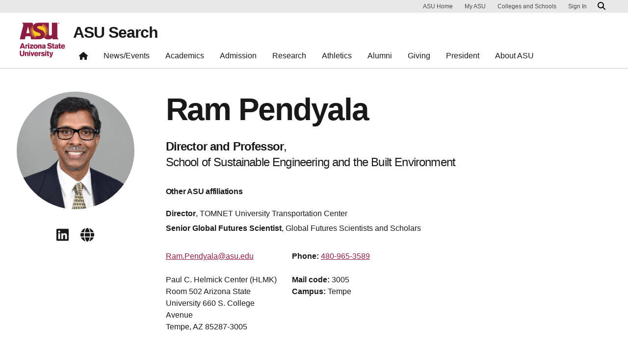

--- FILE ---
content_type: text/html; charset=UTF-8
request_url: https://search.asu.edu/profile/980477
body_size: 10203
content:
<!DOCTYPE html>
<html class="fontawesome-i2svg-pending"  lang="en" dir="ltr">
  <head>
    <meta charset="utf-8" />
<script>window.dataLayer = window.dataLayer || [];</script>
<script>
    // Google Tag Manager - GTM-KDWN8Z
    (function(w,d,s,l,i){w[l]=w[l]||[];w[l].push({'gtm.start':
    new Date().getTime(),event:'gtm.js'});var f=d.getElementsByTagName(s)[0],
    j=d.createElement(s),dl=l!='dataLayer'?'&amp;l='+l:'';j.async=true;j.src=
    '//www.googletagmanager.com/gtm.js?id='+i+dl;f.parentNode.insertBefore(j,f);
    })(window,document,'script','dataLayer','GTM-KDWN8Z');
</script>
<meta name="description" content="ASU Search" />
<link rel="canonical" href="https://search.asu.edu/profile/980477" />
<meta name="Generator" content="Drupal 10 (https://www.drupal.org)" />
<meta name="MobileOptimized" content="width" />
<meta name="HandheldFriendly" content="true" />
<meta name="viewport" content="width=device-width, initial-scale=1.0" />
<meta name="cmsversion" http-equiv="X-Name-of-Distro" content="Webspark2:2.14.2" />
<link rel="icon" href="/themes/webspark/renovation/favicon.ico" type="image/vnd.microsoft.icon" />

    <title>Ram Pendyala | ASU Search</title>
    <link rel="stylesheet" media="all" href="/sites/default/files/css/css_fAq0smVRYYXH4llGuZ5kewvLCQfacBDp1ygcAvorGbU.css?delta=0&amp;language=en&amp;theme=webdir&amp;include=[base64]" />
<link rel="stylesheet" media="all" href="/sites/default/files/css/css_xllDACgP-dVAppMSw0SbmFXtkEEOpJnabKeDx__uSZ8.css?delta=1&amp;language=en&amp;theme=webdir&amp;include=[base64]" />

    <script src="/core/assets/vendor/modernizr/modernizr.min.js?v=3.11.7"></script>

            <script defer src="/libraries/fontawesome/js/all.min.js"></script>
      <script defer src="/themes/webspark/renovation/js/asuawesome.js"></script>
  </head>
    <body>
      
    <!-- Google Tag Manager (noscript) - GTM-KDWN8Z -->
    <noscript><iframe src="//www.googletagmanager.com/ns.html?id=GTM-KDWN8Z"
    height="0" width="0" style="display:none;visibility:hidden"></iframe>
    </noscript>
    <!-- End Google Tag Manager (noscript) - GTM-KDWN8Z -->

      <div class="dialog-off-canvas-main-canvas" data-off-canvas-main-canvas>
      <header>
        
  <div class="block block--webdir-asubrandheader">

  
    

            
        <!-- Cookie Consent component will be initialized in this container. -->
        <div id="ws2CookieConsentContainer" class="cookieConsentContainer"></div>
        <!-- Header component will be initialized in this container. -->
        <div id="ws2HeaderContainer"></div>
      
  </div>


  </header>
<main>
  <div class="page page-wrapper-webspark ">
    <div class="pt-5 pb-5">

      
              <div id="skip-to-content" class="page__content center-container max-size-container">
            <div data-drupal-messages-fallback class="hidden"></div>
<div class="profile">
  <article>
    
    

          <div class="spacing-top-72 spacing-bottom-36 breakout">
  <div class="container uds-person-profile">
    <div class="profile-img-container">
      <div class="profile-img-placeholder mb-3">
        <img class="profile-img" src="https://webapp4.asu.edu/photo-ws/directory_photo/rpendyal?size=medium&amp;break=1768949991&amp;blankImage2=1" alt="Ram Pendyala">
      </div>
              <ul class="person-social-medias">
                                <li>
              <a
                href="https://www.linkedin.com/in/ram-m-pendyala-405a027"
                aria-label="Go to user Linkedin profile"
                data-ga-event="link"
                data-ga-action="click"
                data-ga-name="onclick"
                data-ga-type="external link"
                data-ga-region="main content"
                data-ga-section="Ram Pendyala"
                data-ga="linkedin icon">
                <span class="fab fa-linkedin"></span>
              </a>
            </li>
                                          <li>
              <a
                href="http://rampendyala.weebly.com/"
                aria-label="Go to user personal website"
                data-ga-event="link"
                data-ga-action="click"
                data-ga-name="onclick"
                data-ga-type="external link"
                data-ga-region="main content"
                data-ga-section="Ram Pendyala"
                data-ga="globe icon">
                <span class="fas fa-globe"></span>
              </a>
            </li>
                  </ul>
          </div>
    <div class="person">
      <h1 class="mt-0 mb-3">Ram Pendyala</h1>
      <div id="primary-affiliation">
        <div class="primary-title"><strong>Director and Professor</strong>,</div>
        <div class="primary-dept"> School of Sustainable Engineering and the Built Environment </div>
      </div>
              <div class="h5 mt-4 mb-3"><strong>Other ASU affiliations</strong></div>
        <div id="other-affiliations">
                      <div class="affiliation">
                                            <strong>Director</strong>,
                            TOMNET University Transportation Center
            </div>
                      <div class="affiliation">
                                            <strong>Senior Global Futures Scientist</strong>,
                            Global Futures Scientists and Scholars
            </div>
                  </div>
            <ul class="person-contact-info mt-2 mb-3">
                  <li>
            <div class="contact-row1">
              <a href="/cdn-cgi/l/email-protection#384a595516485d565c4159545978594b4d165d5c4d" aria-label="Email user" data-ga-event="link" data-ga-action="click" data-ga-name="onclick" data-ga-type="internal link" data-ga-region="main content" data-ga-section="Ram Pendyala" data-ga="ram.pendyala@asu.edu"><span class="__cf_email__" data-cfemail="b6e4d7db98e6d3d8d2cfd7dad7f6d7c5c398d3d2c3">[email&#160;protected]</span></a>
            </div>
          </li>
        
                  <li>
            <div class="contact-row1">
              <strong>Phone:</strong> <a href="tel:480/965-3589" aria-label="Call user" data-ga-event="link" data-ga-action="click"
                 data-ga-name="onclick" data-ga-type="internal link" data-ga-region="main content"
                 data-ga-section="Ram Pendyala" data-ga="480/965-3589">480-965-3589</a>
            </div>
          </li>
        
                          <li class="noheight">&zwnj;</li>
              </ul>
              <ul class="person-contact-info">
                      <li>
              <div class="contact-row2 mb-2">
                <address class="person-address">
                  <span class="person-street">Paul C. Helmick Center (HLMK) Room 502 Arizona State University 660 S. College Avenue</span>
                                      <span class="person-city">
                  Tempe, AZ 85287-3005              </span>
                                  </address>
              </div>
            </li>
                                <li>
              <div class="contact-row2 mb-2">
                                  <div class="mail-code"><strong>Mail code:</strong> 3005</div>
                                                  <div class="campus"><strong>Campus:</strong> Tempe</div>
                              </div>
            </li>
                    <li class="noheight">&zwnj;</li>
        </ul>
          </div>
  </div>
</div>
<div class=" field-group-tabs-wrapper"><div  class="container spacing-top-48">
  <nav class="uds-tabbed-panels uds-content-align " aria-label="tabbed panels">
    <div class="nav nav-tabs" id="nav-tab" role="tablist" data-scroll-position="0">
                              <a class="nav-item nav-link active"
          id="nav-group-biography-tab"
          href="#nav-group-biography"
          role="tab"
          data-bs-toggle="tab"
          aria-controls="nav-group-biography-tab"
          aria-selected="true"
          data-ga-event="link"
          data-ga-action="click"
          data-ga-name="onclick"
          data-ga-type="internal link"
          data-ga-section=""
          data-ga-region="main content"
          data-ga-text="group-biography">
          Biography
          </a>
                              <a class="nav-item nav-link "
          id="nav-group-research-tab"
          href="#nav-group-research"
          role="tab"
          data-bs-toggle="tab"
          aria-controls="nav-group-research-tab"
          aria-selected="false"
          data-ga-event="link"
          data-ga-action="click"
          data-ga-name="onclick"
          data-ga-type="internal link"
          data-ga-section=""
          data-ga-region="main content"
          data-ga-text="group-research">
          Research
          </a>
                              <a class="nav-item nav-link "
          id="nav-group-teaching-tab"
          href="#nav-group-teaching"
          role="tab"
          data-bs-toggle="tab"
          aria-controls="nav-group-teaching-tab"
          aria-selected="false"
          data-ga-event="link"
          data-ga-action="click"
          data-ga-name="onclick"
          data-ga-type="internal link"
          data-ga-section=""
          data-ga-region="main content"
          data-ga-text="group-teaching">
          Teaching
          </a>
          </div>
    <a
      class="scroll-control-prev"
      href="#tabs"
      role="button"
      data-scroll="prev"
      tabindex="-1"
      data-ga-event="select"
      data-ga-action="click"
      data-ga-name="onclick"
      data-ga-type="carousel"
      data-ga-section=""
      data-ga-region="main content"
      data-ga-text="left chevron">
      <span class="carousel-control-prev-icon" aria-hidden="true"></span>
      <span class="visually-hidden">Previous</span>
    </a>
    <a
      class="scroll-control-next"
      href="#tabs"
      role="button"
      data-scroll="next"
      tabindex="-1"
      data-ga-event="select"
      data-ga-action="click"
      data-ga-name="onclick"
      data-ga-type="carousel"
      data-ga-section=""
      data-ga-region="main content"
      data-ga-text="right chevron">
      <span class="carousel-control-next-icon" aria-hidden="true"></span>
      <span class="visually-hidden">Next</span>
    </a>
  </nav>
  <div class="row">
    <div class="col-lg-9">
      <div class="tab-content" id="nav-tabContent" tabindex="0">
                  <div
            class="tab-pane pane-width-700
            fade active show "
            id="nav-group-biography"
            role="tabpanel"
            aria-labelledby="nav-group-biography-tab">
                                                                                                                                                                                                                                                                                                                                                                                                                                                                                                                                                                                  
                                                        
  <div class="user__field-profile-biography mb-3">
    <div class="field__label fw-bold">
      Long Bio    </div>
                  <div class="field__item"><p>Professor Ram Pendyala is the director of ASU’s the <a href="http://engineering.asu.edu/sebe/">School of Sustainable Engineering and the Built Environment</a>&nbsp; in the&nbsp;<a href="http://engineering.asu.edu">Ira A. Fulton Schools of Engineering</a> . He teaches and conducts research in transportation systems engineering, design, modeling and simulation, travel behavior analysis, multimodal transport policy analysis, freight and passenger travel demand forecasting, travel survey methods and transportation economics and finance.</p>
<p>Pendyala directs TOMNET (Teaching Old Models New Tricks), a Tier 1 University Transportation Center sponsored by the U.S. Department of Transportation. The center focuses on advancing transportation system operations and mobility of people and goods by striving to harness data analytics and behavioral science to understand, explain and forecast how people travel and make mobility choices under different conditions. The goal is to develop transportation forecasting models for the next generations of transportation infrastructure systems, new mobility services and automated transportation technologies.</p>
<p>Pendyala is on the editorial boards of leading transportation journals, has conducted more than $12 million in sponsored research and published more 200 research articles, and been a consultant for several transportation industry organizations.</p>
<p>He has received a Service Recognition Award for his work as the chair of the national Transportation Research Board’s planning and environment group and served on several advisory panels for federal, state and local transportation agencies around the country.</p>
<p>Pendyala also holds or has held leadership positions in professional associations such as the International Association for Travel Behaviour Research and the American Society of Civil Engineers.&nbsp;</p>
<p>He has won the American Road &amp; Transportation Builders Association S.S. Steinberg Award recognizing outstanding contributions to transportation education, and twice shared with coauthors the Transportation Research Board’s Pyke Johnson Award for outstanding research publication in transportation systems planning and administration.</p>
<p>Pendyala first joined ASU&nbsp;in 2006 after serving 12 years on the faculty of&nbsp;the University of South Florida in Tampa. Between 2014 and 2016 he served as the Frederick R. Dickerson Chair Professor of Transportation in the School of Civil and Environmental Engineering at Georgia Tech.</p></div>
              </div>

                                                        
  <div class="user__field-profile-education mb-3">
    <div class="field__label fw-bold">
      Education    </div>
                  <div class="field__item"><ul>
<li>Ph.D. Civil and Environmental Engineering, University of California-Davis 1992</li>
<li>M.S. Civil and Environmental Engineering, University of California-Davis 1990</li>
<li>Bachelor&nbsp;of Technology Civil Engineering, Indian Institute of Technology-Madras&nbsp;1988</li>
</ul></div>
              </div>

                                                        
                                                                                                                                                                                                              </div>
                  <div
            class="tab-pane pane-width-700
            fade  "
            id="nav-group-research"
            role="tabpanel"
            aria-labelledby="nav-group-research-tab">
                                                                                                                                                                                                                                                                                                                                                                                                                                                                                                                                                                                  
  <div class="user__field-profile-research-website mb-3">
    <div class="field__label fw-bold">
      Research Website URL    </div>
                  <div class="field__item"><a href="http://www.tomnet-utc.org">Research Website</a></div>
              </div>

                                                        
  <div class="user__field-profile-google-scholar mb-3">
    <div class="field__label fw-bold">
      Google Scholar URL    </div>
                  <div class="field__item"><a href="https://scholar.google.com/citations?user=TdhHtrwAAAAJ&amp;hl=en" title="Google Scholar">Google Scholar Profile</a></div>
              </div>

                                                        
                                                        
                                                        
  <div class="user__field-profile-research-interests mb-3">
    <div class="field__label fw-bold">
      Research Interests    </div>
                  <div class="field__item"><p>Multimodal transportation systems planning and analysis; activity-travel behavior modeling; autonomous vehicles; ride-hailing and micro-mobility services; statistical and econometric methods for transportation data analysis; transportation demand forecasting and modeling</p></div>
              </div>

                                                        
                                                        
                                                        
                                                                                                                                                        </div>
                  <div
            class="tab-pane pane-width-700
            fade  "
            id="nav-group-teaching"
            role="tabpanel"
            aria-labelledby="nav-group-teaching-tab">
                                                                                                                                                                                                                                                                                                                                                                                                                                                                                                                                                                                  
                                                          <h5>Courses</h5>

      <h5>2026 Spring</h5>
    
  
  <table class="webdir-profile-courses responsive-enabled table" data-striping="1">
    
              
                    <thead>
            <tr>
                                              <th>Course Number</th>
                                              <th>Course Title</th>
                          </tr>
          </thead>
          
                  <tbody>
                                <tr class="odd">
                          <td>CEE 790</td>
                          <td><a href="https://catalog.apps.asu.edu/catalog/classes/classlist?searchType=all&amp;collapse=Y&amp;keywords=10924&amp;term=2261">Reading and Conference</a></td>
                        </tr>
                                <tr class="even">
                          <td>CEE 599</td>
                          <td><a href="https://catalog.apps.asu.edu/catalog/classes/classlist?searchType=all&amp;collapse=Y&amp;keywords=10925&amp;term=2261">Thesis</a></td>
                        </tr>
                                <tr class="odd">
                          <td>CEE 799</td>
                          <td><a href="https://catalog.apps.asu.edu/catalog/classes/classlist?searchType=all&amp;collapse=Y&amp;keywords=10955&amp;term=2261">Dissertation</a></td>
                        </tr>
                                <tr class="even">
                          <td>CEE 493</td>
                          <td><a href="https://catalog.apps.asu.edu/catalog/classes/classlist?searchType=all&amp;collapse=Y&amp;keywords=10981&amp;term=2261">Honors Thesis</a></td>
                        </tr>
                                <tr class="odd">
                          <td>CEE 590</td>
                          <td><a href="https://catalog.apps.asu.edu/catalog/classes/classlist?searchType=all&amp;collapse=Y&amp;keywords=10986&amp;term=2261">Reading and Conference</a></td>
                        </tr>
                                <tr class="even">
                          <td>CEE 592</td>
                          <td><a href="https://catalog.apps.asu.edu/catalog/classes/classlist?searchType=all&amp;collapse=Y&amp;keywords=10990&amp;term=2261">Research</a></td>
                        </tr>
                                <tr class="odd">
                          <td>CEE 792</td>
                          <td><a href="https://catalog.apps.asu.edu/catalog/classes/classlist?searchType=all&amp;collapse=Y&amp;keywords=10992&amp;term=2261">Research</a></td>
                        </tr>
                                <tr class="even">
                          <td>CEE 595</td>
                          <td><a href="https://catalog.apps.asu.edu/catalog/classes/classlist?searchType=all&amp;collapse=Y&amp;keywords=10997&amp;term=2261">Continuing Registration</a></td>
                        </tr>
                                <tr class="odd">
                          <td>CEE 795</td>
                          <td><a href="https://catalog.apps.asu.edu/catalog/classes/classlist?searchType=all&amp;collapse=Y&amp;keywords=11007&amp;term=2261">Continuing Registration</a></td>
                        </tr>
                                <tr class="even">
                          <td>CEE 492</td>
                          <td><a href="https://catalog.apps.asu.edu/catalog/classes/classlist?searchType=all&amp;collapse=Y&amp;keywords=12046&amp;term=2261">Honors Directed Study</a></td>
                        </tr>
                                <tr class="odd">
                          <td>CEE 593</td>
                          <td><a href="https://catalog.apps.asu.edu/catalog/classes/classlist?searchType=all&amp;collapse=Y&amp;keywords=12175&amp;term=2261">Applied Project</a></td>
                        </tr>
                                <tr class="even">
                          <td>CEE 790</td>
                          <td><a href="https://catalog.apps.asu.edu/catalog/classes/classlist?searchType=all&amp;collapse=Y&amp;keywords=12662&amp;term=2261">Reading and Conference</a></td>
                        </tr>
                                <tr class="odd">
                          <td>CEE 792</td>
                          <td><a href="https://catalog.apps.asu.edu/catalog/classes/classlist?searchType=all&amp;collapse=Y&amp;keywords=14248&amp;term=2261">Research</a></td>
                        </tr>
                                <tr class="even">
                          <td>CEE 592</td>
                          <td><a href="https://catalog.apps.asu.edu/catalog/classes/classlist?searchType=all&amp;collapse=Y&amp;keywords=16050&amp;term=2261">Research</a></td>
                        </tr>
                                <tr class="odd">
                          <td>CEE 580</td>
                          <td><a href="https://catalog.apps.asu.edu/catalog/classes/classlist?searchType=all&amp;collapse=Y&amp;keywords=16370&amp;term=2261">Practicum</a></td>
                        </tr>
                                <tr class="even">
                          <td>CEE 493</td>
                          <td><a href="https://catalog.apps.asu.edu/catalog/classes/classlist?searchType=all&amp;collapse=Y&amp;keywords=16409&amp;term=2261">Honors Thesis</a></td>
                        </tr>
                                <tr class="odd">
                          <td>CEE 799</td>
                          <td><a href="https://catalog.apps.asu.edu/catalog/classes/classlist?searchType=all&amp;collapse=Y&amp;keywords=16412&amp;term=2261">Dissertation</a></td>
                        </tr>
                                <tr class="even">
                          <td>CEE 599</td>
                          <td><a href="https://catalog.apps.asu.edu/catalog/classes/classlist?searchType=all&amp;collapse=Y&amp;keywords=16416&amp;term=2261">Thesis</a></td>
                        </tr>
                    </tbody>
            
                </table>

      <h5>2025 Fall</h5>
    
  
  <table class="webdir-profile-courses responsive-enabled table" data-striping="1">
    
              
                    <thead>
            <tr>
                                              <th>Course Number</th>
                                              <th>Course Title</th>
                          </tr>
          </thead>
          
                  <tbody>
                                <tr class="odd">
                          <td>CEE 492</td>
                          <td><a href="https://catalog.apps.asu.edu/catalog/classes/classlist?searchType=all&amp;collapse=Y&amp;keywords=60299&amp;term=2257">Honors Directed Study</a></td>
                        </tr>
                                <tr class="even">
                          <td>CEE 493</td>
                          <td><a href="https://catalog.apps.asu.edu/catalog/classes/classlist?searchType=all&amp;collapse=Y&amp;keywords=60300&amp;term=2257">Honors Thesis</a></td>
                        </tr>
                                <tr class="odd">
                          <td>CEE 590</td>
                          <td><a href="https://catalog.apps.asu.edu/catalog/classes/classlist?searchType=all&amp;collapse=Y&amp;keywords=60305&amp;term=2257">Reading and Conference</a></td>
                        </tr>
                                <tr class="even">
                          <td>CEE 592</td>
                          <td><a href="https://catalog.apps.asu.edu/catalog/classes/classlist?searchType=all&amp;collapse=Y&amp;keywords=60307&amp;term=2257">Research</a></td>
                        </tr>
                                <tr class="odd">
                          <td>CEE 595</td>
                          <td><a href="https://catalog.apps.asu.edu/catalog/classes/classlist?searchType=all&amp;collapse=Y&amp;keywords=60308&amp;term=2257">Continuing Registration</a></td>
                        </tr>
                                <tr class="even">
                          <td>CEE 599</td>
                          <td><a href="https://catalog.apps.asu.edu/catalog/classes/classlist?searchType=all&amp;collapse=Y&amp;keywords=60309&amp;term=2257">Thesis</a></td>
                        </tr>
                                <tr class="odd">
                          <td>CEE 790</td>
                          <td><a href="https://catalog.apps.asu.edu/catalog/classes/classlist?searchType=all&amp;collapse=Y&amp;keywords=60310&amp;term=2257">Reading and Conference</a></td>
                        </tr>
                                <tr class="even">
                          <td>CEE 792</td>
                          <td><a href="https://catalog.apps.asu.edu/catalog/classes/classlist?searchType=all&amp;collapse=Y&amp;keywords=60311&amp;term=2257">Research</a></td>
                        </tr>
                                <tr class="odd">
                          <td>CEE 795</td>
                          <td><a href="https://catalog.apps.asu.edu/catalog/classes/classlist?searchType=all&amp;collapse=Y&amp;keywords=60312&amp;term=2257">Continuing Registration</a></td>
                        </tr>
                                <tr class="even">
                          <td>CEE 799</td>
                          <td><a href="https://catalog.apps.asu.edu/catalog/classes/classlist?searchType=all&amp;collapse=Y&amp;keywords=60313&amp;term=2257">Dissertation</a></td>
                        </tr>
                                <tr class="odd">
                          <td>CEE 593</td>
                          <td><a href="https://catalog.apps.asu.edu/catalog/classes/classlist?searchType=all&amp;collapse=Y&amp;keywords=64484&amp;term=2257">Applied Project</a></td>
                        </tr>
                                <tr class="even">
                          <td>CEE 799</td>
                          <td><a href="https://catalog.apps.asu.edu/catalog/classes/classlist?searchType=all&amp;collapse=Y&amp;keywords=66517&amp;term=2257">Dissertation</a></td>
                        </tr>
                                <tr class="odd">
                          <td>CEE 592</td>
                          <td><a href="https://catalog.apps.asu.edu/catalog/classes/classlist?searchType=all&amp;collapse=Y&amp;keywords=67571&amp;term=2257">Research</a></td>
                        </tr>
                                <tr class="even">
                          <td>CEE 493</td>
                          <td><a href="https://catalog.apps.asu.edu/catalog/classes/classlist?searchType=all&amp;collapse=Y&amp;keywords=67574&amp;term=2257">Honors Thesis</a></td>
                        </tr>
                                <tr class="odd">
                          <td>ASU 101-CEE</td>
                          <td><a href="https://catalog.apps.asu.edu/catalog/classes/classlist?searchType=all&amp;collapse=Y&amp;keywords=77824&amp;term=2257">The ASU Experience</a></td>
                        </tr>
                    </tbody>
            
                </table>

      <h5>2025 Summer</h5>
    
  
  <table class="webdir-profile-courses responsive-enabled table" data-striping="1">
    
              
                    <thead>
            <tr>
                                              <th>Course Number</th>
                                              <th>Course Title</th>
                          </tr>
          </thead>
          
                  <tbody>
                                <tr class="odd">
                          <td>CEE 595</td>
                          <td><a href="https://catalog.apps.asu.edu/catalog/classes/classlist?searchType=all&amp;collapse=Y&amp;keywords=40183&amp;term=2254">Continuing Registration</a></td>
                        </tr>
                                <tr class="even">
                          <td>CEE 592</td>
                          <td><a href="https://catalog.apps.asu.edu/catalog/classes/classlist?searchType=all&amp;collapse=Y&amp;keywords=40059&amp;term=2254">Research</a></td>
                        </tr>
                                <tr class="odd">
                          <td>CEE 792</td>
                          <td><a href="https://catalog.apps.asu.edu/catalog/classes/classlist?searchType=all&amp;collapse=Y&amp;keywords=40089&amp;term=2254">Research</a></td>
                        </tr>
                                <tr class="even">
                          <td>CEE 790</td>
                          <td><a href="https://catalog.apps.asu.edu/catalog/classes/classlist?searchType=all&amp;collapse=Y&amp;keywords=40152&amp;term=2254">Reading and Conference</a></td>
                        </tr>
                                <tr class="odd">
                          <td>CEE 592</td>
                          <td><a href="https://catalog.apps.asu.edu/catalog/classes/classlist?searchType=all&amp;collapse=Y&amp;keywords=40162&amp;term=2254">Research</a></td>
                        </tr>
                                <tr class="even">
                          <td>CEE 792</td>
                          <td><a href="https://catalog.apps.asu.edu/catalog/classes/classlist?searchType=all&amp;collapse=Y&amp;keywords=40171&amp;term=2254">Research</a></td>
                        </tr>
                                <tr class="odd">
                          <td>CEE 792</td>
                          <td><a href="https://catalog.apps.asu.edu/catalog/classes/classlist?searchType=all&amp;collapse=Y&amp;keywords=40320&amp;term=2254">Research</a></td>
                        </tr>
                                <tr class="even">
                          <td>CEE 799</td>
                          <td><a href="https://catalog.apps.asu.edu/catalog/classes/classlist?searchType=all&amp;collapse=Y&amp;keywords=40321&amp;term=2254">Dissertation</a></td>
                        </tr>
                                <tr class="odd">
                          <td>CEE 795</td>
                          <td><a href="https://catalog.apps.asu.edu/catalog/classes/classlist?searchType=all&amp;collapse=Y&amp;keywords=40351&amp;term=2254">Continuing Registration</a></td>
                        </tr>
                                <tr class="even">
                          <td>CEE 790</td>
                          <td><a href="https://catalog.apps.asu.edu/catalog/classes/classlist?searchType=all&amp;collapse=Y&amp;keywords=40352&amp;term=2254">Reading and Conference</a></td>
                        </tr>
                                <tr class="odd">
                          <td>CEE 590</td>
                          <td><a href="https://catalog.apps.asu.edu/catalog/classes/classlist?searchType=all&amp;collapse=Y&amp;keywords=41836&amp;term=2254">Reading and Conference</a></td>
                        </tr>
                                <tr class="even">
                          <td>CEE 799</td>
                          <td><a href="https://catalog.apps.asu.edu/catalog/classes/classlist?searchType=all&amp;collapse=Y&amp;keywords=42678&amp;term=2254">Dissertation</a></td>
                        </tr>
                    </tbody>
            
                </table>

      <h5>2025 Spring</h5>
    
  
  <table class="webdir-profile-courses responsive-enabled table" data-striping="1">
    
              
                    <thead>
            <tr>
                                              <th>Course Number</th>
                                              <th>Course Title</th>
                          </tr>
          </thead>
          
                  <tbody>
                                <tr class="odd">
                          <td>CEE 792</td>
                          <td><a href="https://catalog.apps.asu.edu/catalog/classes/classlist?searchType=all&amp;collapse=Y&amp;keywords=11039&amp;term=2251">Research</a></td>
                        </tr>
                                <tr class="even">
                          <td>CEE 790</td>
                          <td><a href="https://catalog.apps.asu.edu/catalog/classes/classlist?searchType=all&amp;collapse=Y&amp;keywords=10966&amp;term=2251">Reading and Conference</a></td>
                        </tr>
                                <tr class="odd">
                          <td>CEE 599</td>
                          <td><a href="https://catalog.apps.asu.edu/catalog/classes/classlist?searchType=all&amp;collapse=Y&amp;keywords=10967&amp;term=2251">Thesis</a></td>
                        </tr>
                                <tr class="even">
                          <td>CEE 799</td>
                          <td><a href="https://catalog.apps.asu.edu/catalog/classes/classlist?searchType=all&amp;collapse=Y&amp;keywords=11000&amp;term=2251">Dissertation</a></td>
                        </tr>
                                <tr class="odd">
                          <td>CEE 493</td>
                          <td><a href="https://catalog.apps.asu.edu/catalog/classes/classlist?searchType=all&amp;collapse=Y&amp;keywords=11028&amp;term=2251">Honors Thesis</a></td>
                        </tr>
                                <tr class="even">
                          <td>CEE 590</td>
                          <td><a href="https://catalog.apps.asu.edu/catalog/classes/classlist?searchType=all&amp;collapse=Y&amp;keywords=11033&amp;term=2251">Reading and Conference</a></td>
                        </tr>
                                <tr class="odd">
                          <td>CEE 592</td>
                          <td><a href="https://catalog.apps.asu.edu/catalog/classes/classlist?searchType=all&amp;collapse=Y&amp;keywords=11037&amp;term=2251">Research</a></td>
                        </tr>
                                <tr class="even">
                          <td>CEE 595</td>
                          <td><a href="https://catalog.apps.asu.edu/catalog/classes/classlist?searchType=all&amp;collapse=Y&amp;keywords=11045&amp;term=2251">Continuing Registration</a></td>
                        </tr>
                                <tr class="odd">
                          <td>CEE 795</td>
                          <td><a href="https://catalog.apps.asu.edu/catalog/classes/classlist?searchType=all&amp;collapse=Y&amp;keywords=11057&amp;term=2251">Continuing Registration</a></td>
                        </tr>
                                <tr class="even">
                          <td>CEE 492</td>
                          <td><a href="https://catalog.apps.asu.edu/catalog/classes/classlist?searchType=all&amp;collapse=Y&amp;keywords=12195&amp;term=2251">Honors Directed Study</a></td>
                        </tr>
                                <tr class="odd">
                          <td>CEE 593</td>
                          <td><a href="https://catalog.apps.asu.edu/catalog/classes/classlist?searchType=all&amp;collapse=Y&amp;keywords=12330&amp;term=2251">Applied Project</a></td>
                        </tr>
                                <tr class="even">
                          <td>CEE 790</td>
                          <td><a href="https://catalog.apps.asu.edu/catalog/classes/classlist?searchType=all&amp;collapse=Y&amp;keywords=12872&amp;term=2251">Reading and Conference</a></td>
                        </tr>
                                <tr class="odd">
                          <td>CEE 792</td>
                          <td><a href="https://catalog.apps.asu.edu/catalog/classes/classlist?searchType=all&amp;collapse=Y&amp;keywords=14629&amp;term=2251">Research</a></td>
                        </tr>
                                <tr class="even">
                          <td>CEE 592</td>
                          <td><a href="https://catalog.apps.asu.edu/catalog/classes/classlist?searchType=all&amp;collapse=Y&amp;keywords=16564&amp;term=2251">Research</a></td>
                        </tr>
                                <tr class="odd">
                          <td>CEE 580</td>
                          <td><a href="https://catalog.apps.asu.edu/catalog/classes/classlist?searchType=all&amp;collapse=Y&amp;keywords=16923&amp;term=2251">Practicum</a></td>
                        </tr>
                                <tr class="even">
                          <td>CEE 590</td>
                          <td><a href="https://catalog.apps.asu.edu/catalog/classes/classlist?searchType=all&amp;collapse=Y&amp;keywords=16959&amp;term=2251">Reading and Conference</a></td>
                        </tr>
                                <tr class="odd">
                          <td>CEE 493</td>
                          <td><a href="https://catalog.apps.asu.edu/catalog/classes/classlist?searchType=all&amp;collapse=Y&amp;keywords=16965&amp;term=2251">Honors Thesis</a></td>
                        </tr>
                                <tr class="even">
                          <td>CEE 799</td>
                          <td><a href="https://catalog.apps.asu.edu/catalog/classes/classlist?searchType=all&amp;collapse=Y&amp;keywords=16968&amp;term=2251">Dissertation</a></td>
                        </tr>
                                <tr class="odd">
                          <td>CEE 599</td>
                          <td><a href="https://catalog.apps.asu.edu/catalog/classes/classlist?searchType=all&amp;collapse=Y&amp;keywords=16972&amp;term=2251">Thesis</a></td>
                        </tr>
                                <tr class="even">
                          <td>CEE 578</td>
                          <td><a href="https://catalog.apps.asu.edu/catalog/classes/classlist?searchType=all&amp;collapse=Y&amp;keywords=33898&amp;term=2251">Activity-Travel Behavior Model</a></td>
                        </tr>
                    </tbody>
            
                </table>

      <h5>2024 Fall</h5>
    
  
  <table class="webdir-profile-courses responsive-enabled table" data-striping="1">
    
              
                    <thead>
            <tr>
                                              <th>Course Number</th>
                                              <th>Course Title</th>
                          </tr>
          </thead>
          
                  <tbody>
                                <tr class="odd">
                          <td>CEE 492</td>
                          <td><a href="https://catalog.apps.asu.edu/catalog/classes/classlist?searchType=all&amp;collapse=Y&amp;keywords=60332&amp;term=2247">Honors Directed Study</a></td>
                        </tr>
                                <tr class="even">
                          <td>CEE 493</td>
                          <td><a href="https://catalog.apps.asu.edu/catalog/classes/classlist?searchType=all&amp;collapse=Y&amp;keywords=60333&amp;term=2247">Honors Thesis</a></td>
                        </tr>
                                <tr class="odd">
                          <td>CEE 590</td>
                          <td><a href="https://catalog.apps.asu.edu/catalog/classes/classlist?searchType=all&amp;collapse=Y&amp;keywords=60338&amp;term=2247">Reading and Conference</a></td>
                        </tr>
                                <tr class="even">
                          <td>CEE 592</td>
                          <td><a href="https://catalog.apps.asu.edu/catalog/classes/classlist?searchType=all&amp;collapse=Y&amp;keywords=60340&amp;term=2247">Research</a></td>
                        </tr>
                                <tr class="odd">
                          <td>CEE 595</td>
                          <td><a href="https://catalog.apps.asu.edu/catalog/classes/classlist?searchType=all&amp;collapse=Y&amp;keywords=60341&amp;term=2247">Continuing Registration</a></td>
                        </tr>
                                <tr class="even">
                          <td>CEE 599</td>
                          <td><a href="https://catalog.apps.asu.edu/catalog/classes/classlist?searchType=all&amp;collapse=Y&amp;keywords=60342&amp;term=2247">Thesis</a></td>
                        </tr>
                                <tr class="odd">
                          <td>CEE 790</td>
                          <td><a href="https://catalog.apps.asu.edu/catalog/classes/classlist?searchType=all&amp;collapse=Y&amp;keywords=60343&amp;term=2247">Reading and Conference</a></td>
                        </tr>
                                <tr class="even">
                          <td>CEE 792</td>
                          <td><a href="https://catalog.apps.asu.edu/catalog/classes/classlist?searchType=all&amp;collapse=Y&amp;keywords=60344&amp;term=2247">Research</a></td>
                        </tr>
                                <tr class="odd">
                          <td>CEE 795</td>
                          <td><a href="https://catalog.apps.asu.edu/catalog/classes/classlist?searchType=all&amp;collapse=Y&amp;keywords=60345&amp;term=2247">Continuing Registration</a></td>
                        </tr>
                                <tr class="even">
                          <td>CEE 799</td>
                          <td><a href="https://catalog.apps.asu.edu/catalog/classes/classlist?searchType=all&amp;collapse=Y&amp;keywords=60346&amp;term=2247">Dissertation</a></td>
                        </tr>
                                <tr class="odd">
                          <td>CSE 580</td>
                          <td><a href="https://catalog.apps.asu.edu/catalog/classes/classlist?searchType=all&amp;collapse=Y&amp;keywords=63540&amp;term=2247">Practicum</a></td>
                        </tr>
                                <tr class="even">
                          <td>CEE 593</td>
                          <td><a href="https://catalog.apps.asu.edu/catalog/classes/classlist?searchType=all&amp;collapse=Y&amp;keywords=64951&amp;term=2247">Applied Project</a></td>
                        </tr>
                                <tr class="odd">
                          <td>CEE 799</td>
                          <td><a href="https://catalog.apps.asu.edu/catalog/classes/classlist?searchType=all&amp;collapse=Y&amp;keywords=67228&amp;term=2247">Dissertation</a></td>
                        </tr>
                                <tr class="even">
                          <td>CEE 592</td>
                          <td><a href="https://catalog.apps.asu.edu/catalog/classes/classlist?searchType=all&amp;collapse=Y&amp;keywords=68391&amp;term=2247">Research</a></td>
                        </tr>
                                <tr class="odd">
                          <td>CEE 493</td>
                          <td><a href="https://catalog.apps.asu.edu/catalog/classes/classlist?searchType=all&amp;collapse=Y&amp;keywords=68394&amp;term=2247">Honors Thesis</a></td>
                        </tr>
                                <tr class="even">
                          <td>ASU 101-CEE</td>
                          <td><a href="https://catalog.apps.asu.edu/catalog/classes/classlist?searchType=all&amp;collapse=Y&amp;keywords=81211&amp;term=2247">The ASU Experience</a></td>
                        </tr>
                    </tbody>
            
                </table>

      <h5>2024 Summer</h5>
    
  
  <table class="webdir-profile-courses responsive-enabled table" data-striping="1">
    
              
                    <thead>
            <tr>
                                              <th>Course Number</th>
                                              <th>Course Title</th>
                          </tr>
          </thead>
          
                  <tbody>
                                <tr class="odd">
                          <td>CEE 792</td>
                          <td><a href="https://catalog.apps.asu.edu/catalog/classes/classlist?searchType=all&amp;collapse=Y&amp;keywords=40090&amp;term=2244">Research</a></td>
                        </tr>
                                <tr class="even">
                          <td>CEE 592</td>
                          <td><a href="https://catalog.apps.asu.edu/catalog/classes/classlist?searchType=all&amp;collapse=Y&amp;keywords=40060&amp;term=2244">Research</a></td>
                        </tr>
                                <tr class="odd">
                          <td>CEE 790</td>
                          <td><a href="https://catalog.apps.asu.edu/catalog/classes/classlist?searchType=all&amp;collapse=Y&amp;keywords=40154&amp;term=2244">Reading and Conference</a></td>
                        </tr>
                                <tr class="even">
                          <td>CEE 592</td>
                          <td><a href="https://catalog.apps.asu.edu/catalog/classes/classlist?searchType=all&amp;collapse=Y&amp;keywords=40166&amp;term=2244">Research</a></td>
                        </tr>
                                <tr class="odd">
                          <td>CEE 792</td>
                          <td><a href="https://catalog.apps.asu.edu/catalog/classes/classlist?searchType=all&amp;collapse=Y&amp;keywords=40175&amp;term=2244">Research</a></td>
                        </tr>
                                <tr class="even">
                          <td>CEE 595</td>
                          <td><a href="https://catalog.apps.asu.edu/catalog/classes/classlist?searchType=all&amp;collapse=Y&amp;keywords=40188&amp;term=2244">Continuing Registration</a></td>
                        </tr>
                                <tr class="odd">
                          <td>CEE 792</td>
                          <td><a href="https://catalog.apps.asu.edu/catalog/classes/classlist?searchType=all&amp;collapse=Y&amp;keywords=40332&amp;term=2244">Research</a></td>
                        </tr>
                                <tr class="even">
                          <td>CEE 799</td>
                          <td><a href="https://catalog.apps.asu.edu/catalog/classes/classlist?searchType=all&amp;collapse=Y&amp;keywords=40333&amp;term=2244">Dissertation</a></td>
                        </tr>
                                <tr class="odd">
                          <td>CEE 795</td>
                          <td><a href="https://catalog.apps.asu.edu/catalog/classes/classlist?searchType=all&amp;collapse=Y&amp;keywords=40368&amp;term=2244">Continuing Registration</a></td>
                        </tr>
                                <tr class="even">
                          <td>CEE 790</td>
                          <td><a href="https://catalog.apps.asu.edu/catalog/classes/classlist?searchType=all&amp;collapse=Y&amp;keywords=40369&amp;term=2244">Reading and Conference</a></td>
                        </tr>
                                <tr class="odd">
                          <td>CEE 590</td>
                          <td><a href="https://catalog.apps.asu.edu/catalog/classes/classlist?searchType=all&amp;collapse=Y&amp;keywords=42028&amp;term=2244">Reading and Conference</a></td>
                        </tr>
                                <tr class="even">
                          <td>CEE 799</td>
                          <td><a href="https://catalog.apps.asu.edu/catalog/classes/classlist?searchType=all&amp;collapse=Y&amp;keywords=43014&amp;term=2244">Dissertation</a></td>
                        </tr>
                    </tbody>
            
                </table>

      <h5>2024 Spring</h5>
    
  
  <table class="webdir-profile-courses responsive-enabled table" data-striping="1">
    
              
                    <thead>
            <tr>
                                              <th>Course Number</th>
                                              <th>Course Title</th>
                          </tr>
          </thead>
          
                  <tbody>
                                <tr class="odd">
                          <td>CEE 790</td>
                          <td><a href="https://catalog.apps.asu.edu/catalog/classes/classlist?searchType=all&amp;collapse=Y&amp;keywords=11005&amp;term=2241">Reading and Conference</a></td>
                        </tr>
                                <tr class="even">
                          <td>CEE 599</td>
                          <td><a href="https://catalog.apps.asu.edu/catalog/classes/classlist?searchType=all&amp;collapse=Y&amp;keywords=11006&amp;term=2241">Thesis</a></td>
                        </tr>
                                <tr class="odd">
                          <td>CEE 493</td>
                          <td><a href="https://catalog.apps.asu.edu/catalog/classes/classlist?searchType=all&amp;collapse=Y&amp;keywords=11068&amp;term=2241">Honors Thesis</a></td>
                        </tr>
                                <tr class="even">
                          <td>CEE 590</td>
                          <td><a href="https://catalog.apps.asu.edu/catalog/classes/classlist?searchType=all&amp;collapse=Y&amp;keywords=11073&amp;term=2241">Reading and Conference</a></td>
                        </tr>
                                <tr class="odd">
                          <td>CEE 592</td>
                          <td><a href="https://catalog.apps.asu.edu/catalog/classes/classlist?searchType=all&amp;collapse=Y&amp;keywords=11077&amp;term=2241">Research</a></td>
                        </tr>
                                <tr class="even">
                          <td>CEE 792</td>
                          <td><a href="https://catalog.apps.asu.edu/catalog/classes/classlist?searchType=all&amp;collapse=Y&amp;keywords=11079&amp;term=2241">Research</a></td>
                        </tr>
                                <tr class="odd">
                          <td>CEE 595</td>
                          <td><a href="https://catalog.apps.asu.edu/catalog/classes/classlist?searchType=all&amp;collapse=Y&amp;keywords=11085&amp;term=2241">Continuing Registration</a></td>
                        </tr>
                                <tr class="even">
                          <td>CEE 795</td>
                          <td><a href="https://catalog.apps.asu.edu/catalog/classes/classlist?searchType=all&amp;collapse=Y&amp;keywords=11097&amp;term=2241">Continuing Registration</a></td>
                        </tr>
                                <tr class="odd">
                          <td>CEE 492</td>
                          <td><a href="https://catalog.apps.asu.edu/catalog/classes/classlist?searchType=all&amp;collapse=Y&amp;keywords=12310&amp;term=2241">Honors Directed Study</a></td>
                        </tr>
                                <tr class="even">
                          <td>CEE 593</td>
                          <td><a href="https://catalog.apps.asu.edu/catalog/classes/classlist?searchType=all&amp;collapse=Y&amp;keywords=12479&amp;term=2241">Applied Project</a></td>
                        </tr>
                                <tr class="odd">
                          <td>CEE 790</td>
                          <td><a href="https://catalog.apps.asu.edu/catalog/classes/classlist?searchType=all&amp;collapse=Y&amp;keywords=13119&amp;term=2241">Reading and Conference</a></td>
                        </tr>
                                <tr class="even">
                          <td>CSE 580</td>
                          <td><a href="https://catalog.apps.asu.edu/catalog/classes/classlist?searchType=all&amp;collapse=Y&amp;keywords=13626&amp;term=2241">Practicum</a></td>
                        </tr>
                                <tr class="odd">
                          <td>CSE 580</td>
                          <td><a href="https://catalog.apps.asu.edu/catalog/classes/classlist?searchType=all&amp;collapse=Y&amp;keywords=13990&amp;term=2241">Practicum</a></td>
                        </tr>
                                <tr class="even">
                          <td>CEE 792</td>
                          <td><a href="https://catalog.apps.asu.edu/catalog/classes/classlist?searchType=all&amp;collapse=Y&amp;keywords=15049&amp;term=2241">Research</a></td>
                        </tr>
                                <tr class="odd">
                          <td>CEE 592</td>
                          <td><a href="https://catalog.apps.asu.edu/catalog/classes/classlist?searchType=all&amp;collapse=Y&amp;keywords=17184&amp;term=2241">Research</a></td>
                        </tr>
                                <tr class="even">
                          <td>CEE 580</td>
                          <td><a href="https://catalog.apps.asu.edu/catalog/classes/classlist?searchType=all&amp;collapse=Y&amp;keywords=17577&amp;term=2241">Practicum</a></td>
                        </tr>
                                <tr class="odd">
                          <td>CEE 493</td>
                          <td><a href="https://catalog.apps.asu.edu/catalog/classes/classlist?searchType=all&amp;collapse=Y&amp;keywords=17624&amp;term=2241">Honors Thesis</a></td>
                        </tr>
                                <tr class="even">
                          <td>CEE 799</td>
                          <td><a href="https://catalog.apps.asu.edu/catalog/classes/classlist?searchType=all&amp;collapse=Y&amp;keywords=17627&amp;term=2241">Dissertation</a></td>
                        </tr>
                                <tr class="odd">
                          <td>CEE 599</td>
                          <td><a href="https://catalog.apps.asu.edu/catalog/classes/classlist?searchType=all&amp;collapse=Y&amp;keywords=17631&amp;term=2241">Thesis</a></td>
                        </tr>
                                <tr class="even">
                          <td>CEE 579</td>
                          <td><a href="https://catalog.apps.asu.edu/catalog/classes/classlist?searchType=all&amp;collapse=Y&amp;keywords=35068&amp;term=2241">Trans Data Coll Analysis Methd</a></td>
                        </tr>
                    </tbody>
            
                </table>

      <h5>2023 Fall</h5>
    
  
  <table class="webdir-profile-courses responsive-enabled table" data-striping="1">
    
              
                    <thead>
            <tr>
                                              <th>Course Number</th>
                                              <th>Course Title</th>
                          </tr>
          </thead>
          
                  <tbody>
                                <tr class="odd">
                          <td>CEE 492</td>
                          <td><a href="https://catalog.apps.asu.edu/catalog/classes/classlist?searchType=all&amp;collapse=Y&amp;keywords=70349&amp;term=2237">Honors Directed Study</a></td>
                        </tr>
                                <tr class="even">
                          <td>CEE 493</td>
                          <td><a href="https://catalog.apps.asu.edu/catalog/classes/classlist?searchType=all&amp;collapse=Y&amp;keywords=70350&amp;term=2237">Honors Thesis</a></td>
                        </tr>
                                <tr class="odd">
                          <td>CEE 590</td>
                          <td><a href="https://catalog.apps.asu.edu/catalog/classes/classlist?searchType=all&amp;collapse=Y&amp;keywords=70355&amp;term=2237">Reading and Conference</a></td>
                        </tr>
                                <tr class="even">
                          <td>CEE 592</td>
                          <td><a href="https://catalog.apps.asu.edu/catalog/classes/classlist?searchType=all&amp;collapse=Y&amp;keywords=70357&amp;term=2237">Research</a></td>
                        </tr>
                                <tr class="odd">
                          <td>CEE 595</td>
                          <td><a href="https://catalog.apps.asu.edu/catalog/classes/classlist?searchType=all&amp;collapse=Y&amp;keywords=70358&amp;term=2237">Continuing Registration</a></td>
                        </tr>
                                <tr class="even">
                          <td>CEE 599</td>
                          <td><a href="https://catalog.apps.asu.edu/catalog/classes/classlist?searchType=all&amp;collapse=Y&amp;keywords=70359&amp;term=2237">Thesis</a></td>
                        </tr>
                                <tr class="odd">
                          <td>CEE 790</td>
                          <td><a href="https://catalog.apps.asu.edu/catalog/classes/classlist?searchType=all&amp;collapse=Y&amp;keywords=70360&amp;term=2237">Reading and Conference</a></td>
                        </tr>
                                <tr class="even">
                          <td>CEE 792</td>
                          <td><a href="https://catalog.apps.asu.edu/catalog/classes/classlist?searchType=all&amp;collapse=Y&amp;keywords=70361&amp;term=2237">Research</a></td>
                        </tr>
                                <tr class="odd">
                          <td>CEE 795</td>
                          <td><a href="https://catalog.apps.asu.edu/catalog/classes/classlist?searchType=all&amp;collapse=Y&amp;keywords=70362&amp;term=2237">Continuing Registration</a></td>
                        </tr>
                                <tr class="even">
                          <td>CEE 799</td>
                          <td><a href="https://catalog.apps.asu.edu/catalog/classes/classlist?searchType=all&amp;collapse=Y&amp;keywords=70363&amp;term=2237">Dissertation</a></td>
                        </tr>
                                <tr class="odd">
                          <td>CSE 580</td>
                          <td><a href="https://catalog.apps.asu.edu/catalog/classes/classlist?searchType=all&amp;collapse=Y&amp;keywords=72593&amp;term=2237">Practicum</a></td>
                        </tr>
                                <tr class="even">
                          <td>CEE 593</td>
                          <td><a href="https://catalog.apps.asu.edu/catalog/classes/classlist?searchType=all&amp;collapse=Y&amp;keywords=75345&amp;term=2237">Applied Project</a></td>
                        </tr>
                                <tr class="odd">
                          <td>CEE 799</td>
                          <td><a href="https://catalog.apps.asu.edu/catalog/classes/classlist?searchType=all&amp;collapse=Y&amp;keywords=77862&amp;term=2237">Dissertation</a></td>
                        </tr>
                                <tr class="even">
                          <td>CEE 592</td>
                          <td><a href="https://catalog.apps.asu.edu/catalog/classes/classlist?searchType=all&amp;collapse=Y&amp;keywords=79191&amp;term=2237">Research</a></td>
                        </tr>
                                <tr class="odd">
                          <td>CEE 493</td>
                          <td><a href="https://catalog.apps.asu.edu/catalog/classes/classlist?searchType=all&amp;collapse=Y&amp;keywords=79194&amp;term=2237">Honors Thesis</a></td>
                        </tr>
                                <tr class="even">
                          <td>ASU 101-CEE</td>
                          <td><a href="https://catalog.apps.asu.edu/catalog/classes/classlist?searchType=all&amp;collapse=Y&amp;keywords=96507&amp;term=2237">The ASU Experience</a></td>
                        </tr>
                    </tbody>
            
                </table>

      <h5>2023 Summer</h5>
    
  
  <table class="webdir-profile-courses responsive-enabled table" data-striping="1">
    
              
                    <thead>
            <tr>
                                              <th>Course Number</th>
                                              <th>Course Title</th>
                          </tr>
          </thead>
          
                  <tbody>
                                <tr class="odd">
                          <td>CEE 592</td>
                          <td><a href="https://catalog.apps.asu.edu/catalog/classes/classlist?searchType=all&amp;collapse=Y&amp;keywords=40198&amp;term=2234">Research</a></td>
                        </tr>
                                <tr class="even">
                          <td>CEE 592</td>
                          <td><a href="https://catalog.apps.asu.edu/catalog/classes/classlist?searchType=all&amp;collapse=Y&amp;keywords=40071&amp;term=2234">Research</a></td>
                        </tr>
                                <tr class="odd">
                          <td>CEE 792</td>
                          <td><a href="https://catalog.apps.asu.edu/catalog/classes/classlist?searchType=all&amp;collapse=Y&amp;keywords=40110&amp;term=2234">Research</a></td>
                        </tr>
                                <tr class="even">
                          <td>CEE 792</td>
                          <td><a href="https://catalog.apps.asu.edu/catalog/classes/classlist?searchType=all&amp;collapse=Y&amp;keywords=40209&amp;term=2234">Research</a></td>
                        </tr>
                                <tr class="odd">
                          <td>CEE 595</td>
                          <td><a href="https://catalog.apps.asu.edu/catalog/classes/classlist?searchType=all&amp;collapse=Y&amp;keywords=40228&amp;term=2234">Continuing Registration</a></td>
                        </tr>
                                <tr class="even">
                          <td>CEE 792</td>
                          <td><a href="https://catalog.apps.asu.edu/catalog/classes/classlist?searchType=all&amp;collapse=Y&amp;keywords=40379&amp;term=2234">Research</a></td>
                        </tr>
                                <tr class="odd">
                          <td>CEE 799</td>
                          <td><a href="https://catalog.apps.asu.edu/catalog/classes/classlist?searchType=all&amp;collapse=Y&amp;keywords=40380&amp;term=2234">Dissertation</a></td>
                        </tr>
                                <tr class="even">
                          <td>CEE 795</td>
                          <td><a href="https://catalog.apps.asu.edu/catalog/classes/classlist?searchType=all&amp;collapse=Y&amp;keywords=40416&amp;term=2234">Continuing Registration</a></td>
                        </tr>
                                <tr class="odd">
                          <td>CEE 790</td>
                          <td><a href="https://catalog.apps.asu.edu/catalog/classes/classlist?searchType=all&amp;collapse=Y&amp;keywords=40417&amp;term=2234">Reading and Conference</a></td>
                        </tr>
                                <tr class="even">
                          <td>CEE 590</td>
                          <td><a href="https://catalog.apps.asu.edu/catalog/classes/classlist?searchType=all&amp;collapse=Y&amp;keywords=42255&amp;term=2234">Reading and Conference</a></td>
                        </tr>
                                <tr class="odd">
                          <td>CEE 799</td>
                          <td><a href="https://catalog.apps.asu.edu/catalog/classes/classlist?searchType=all&amp;collapse=Y&amp;keywords=43399&amp;term=2234">Dissertation</a></td>
                        </tr>
                    </tbody>
            
                </table>

      <h5>2023 Spring</h5>
    
  
  <table class="webdir-profile-courses responsive-enabled table" data-striping="1">
    
              
                    <thead>
            <tr>
                                              <th>Course Number</th>
                                              <th>Course Title</th>
                          </tr>
          </thead>
          
                  <tbody>
                                <tr class="odd">
                          <td>CEE 790</td>
                          <td><a href="https://catalog.apps.asu.edu/catalog/classes/classlist?searchType=all&amp;collapse=Y&amp;keywords=11065&amp;term=2231">Reading and Conference</a></td>
                        </tr>
                                <tr class="even">
                          <td>CEE 599</td>
                          <td><a href="https://catalog.apps.asu.edu/catalog/classes/classlist?searchType=all&amp;collapse=Y&amp;keywords=11066&amp;term=2231">Thesis</a></td>
                        </tr>
                                <tr class="odd">
                          <td>CEE 799</td>
                          <td><a href="https://catalog.apps.asu.edu/catalog/classes/classlist?searchType=all&amp;collapse=Y&amp;keywords=11102&amp;term=2231">Dissertation</a></td>
                        </tr>
                                <tr class="even">
                          <td>CEE 493</td>
                          <td><a href="https://catalog.apps.asu.edu/catalog/classes/classlist?searchType=all&amp;collapse=Y&amp;keywords=11132&amp;term=2231">Honors Thesis</a></td>
                        </tr>
                                <tr class="odd">
                          <td>CEE 590</td>
                          <td><a href="https://catalog.apps.asu.edu/catalog/classes/classlist?searchType=all&amp;collapse=Y&amp;keywords=11137&amp;term=2231">Reading and Conference</a></td>
                        </tr>
                                <tr class="even">
                          <td>CEE 592</td>
                          <td><a href="https://catalog.apps.asu.edu/catalog/classes/classlist?searchType=all&amp;collapse=Y&amp;keywords=11141&amp;term=2231">Research</a></td>
                        </tr>
                                <tr class="odd">
                          <td>CEE 792</td>
                          <td><a href="https://catalog.apps.asu.edu/catalog/classes/classlist?searchType=all&amp;collapse=Y&amp;keywords=11143&amp;term=2231">Research</a></td>
                        </tr>
                                <tr class="even">
                          <td>CEE 595</td>
                          <td><a href="https://catalog.apps.asu.edu/catalog/classes/classlist?searchType=all&amp;collapse=Y&amp;keywords=11149&amp;term=2231">Continuing Registration</a></td>
                        </tr>
                                <tr class="odd">
                          <td>CEE 795</td>
                          <td><a href="https://catalog.apps.asu.edu/catalog/classes/classlist?searchType=all&amp;collapse=Y&amp;keywords=11161&amp;term=2231">Continuing Registration</a></td>
                        </tr>
                                <tr class="even">
                          <td>CEE 492</td>
                          <td><a href="https://catalog.apps.asu.edu/catalog/classes/classlist?searchType=all&amp;collapse=Y&amp;keywords=12503&amp;term=2231">Honors Directed Study</a></td>
                        </tr>
                                <tr class="odd">
                          <td>CEE 593</td>
                          <td><a href="https://catalog.apps.asu.edu/catalog/classes/classlist?searchType=all&amp;collapse=Y&amp;keywords=12679&amp;term=2231">Applied Project</a></td>
                        </tr>
                                <tr class="even">
                          <td>CEE 790</td>
                          <td><a href="https://catalog.apps.asu.edu/catalog/classes/classlist?searchType=all&amp;collapse=Y&amp;keywords=13376&amp;term=2231">Reading and Conference</a></td>
                        </tr>
                                <tr class="odd">
                          <td>CSE 580</td>
                          <td><a href="https://catalog.apps.asu.edu/catalog/classes/classlist?searchType=all&amp;collapse=Y&amp;keywords=13984&amp;term=2231">Practicum</a></td>
                        </tr>
                                <tr class="even">
                          <td>CSE 580</td>
                          <td><a href="https://catalog.apps.asu.edu/catalog/classes/classlist?searchType=all&amp;collapse=Y&amp;keywords=14383&amp;term=2231">Practicum</a></td>
                        </tr>
                                <tr class="odd">
                          <td>CEE 792</td>
                          <td><a href="https://catalog.apps.asu.edu/catalog/classes/classlist?searchType=all&amp;collapse=Y&amp;keywords=15595&amp;term=2231">Research</a></td>
                        </tr>
                                <tr class="even">
                          <td>CEE 580</td>
                          <td><a href="https://catalog.apps.asu.edu/catalog/classes/classlist?searchType=all&amp;collapse=Y&amp;keywords=18411&amp;term=2231">Practicum</a></td>
                        </tr>
                                <tr class="odd">
                          <td>CEE 493</td>
                          <td><a href="https://catalog.apps.asu.edu/catalog/classes/classlist?searchType=all&amp;collapse=Y&amp;keywords=18468&amp;term=2231">Honors Thesis</a></td>
                        </tr>
                                <tr class="even">
                          <td>CEE 599</td>
                          <td><a href="https://catalog.apps.asu.edu/catalog/classes/classlist?searchType=all&amp;collapse=Y&amp;keywords=18475&amp;term=2231">Thesis</a></td>
                        </tr>
                    </tbody>
            
                </table>

      <h5>2022 Fall</h5>
    
  
  <table class="webdir-profile-courses responsive-enabled table" data-striping="1">
    
              
                    <thead>
            <tr>
                                              <th>Course Number</th>
                                              <th>Course Title</th>
                          </tr>
          </thead>
          
                  <tbody>
                                <tr class="odd">
                          <td>CEE 492</td>
                          <td><a href="https://catalog.apps.asu.edu/catalog/classes/classlist?searchType=all&amp;collapse=Y&amp;keywords=70375&amp;term=2227">Honors Directed Study</a></td>
                        </tr>
                                <tr class="even">
                          <td>CEE 493</td>
                          <td><a href="https://catalog.apps.asu.edu/catalog/classes/classlist?searchType=all&amp;collapse=Y&amp;keywords=70376&amp;term=2227">Honors Thesis</a></td>
                        </tr>
                                <tr class="odd">
                          <td>CEE 590</td>
                          <td><a href="https://catalog.apps.asu.edu/catalog/classes/classlist?searchType=all&amp;collapse=Y&amp;keywords=70381&amp;term=2227">Reading and Conference</a></td>
                        </tr>
                                <tr class="even">
                          <td>CEE 592</td>
                          <td><a href="https://catalog.apps.asu.edu/catalog/classes/classlist?searchType=all&amp;collapse=Y&amp;keywords=70383&amp;term=2227">Research</a></td>
                        </tr>
                                <tr class="odd">
                          <td>CEE 595</td>
                          <td><a href="https://catalog.apps.asu.edu/catalog/classes/classlist?searchType=all&amp;collapse=Y&amp;keywords=70384&amp;term=2227">Continuing Registration</a></td>
                        </tr>
                                <tr class="even">
                          <td>CEE 599</td>
                          <td><a href="https://catalog.apps.asu.edu/catalog/classes/classlist?searchType=all&amp;collapse=Y&amp;keywords=70385&amp;term=2227">Thesis</a></td>
                        </tr>
                                <tr class="odd">
                          <td>CEE 790</td>
                          <td><a href="https://catalog.apps.asu.edu/catalog/classes/classlist?searchType=all&amp;collapse=Y&amp;keywords=70386&amp;term=2227">Reading and Conference</a></td>
                        </tr>
                                <tr class="even">
                          <td>CEE 792</td>
                          <td><a href="https://catalog.apps.asu.edu/catalog/classes/classlist?searchType=all&amp;collapse=Y&amp;keywords=70387&amp;term=2227">Research</a></td>
                        </tr>
                                <tr class="odd">
                          <td>CEE 795</td>
                          <td><a href="https://catalog.apps.asu.edu/catalog/classes/classlist?searchType=all&amp;collapse=Y&amp;keywords=70388&amp;term=2227">Continuing Registration</a></td>
                        </tr>
                                <tr class="even">
                          <td>CEE 799</td>
                          <td><a href="https://catalog.apps.asu.edu/catalog/classes/classlist?searchType=all&amp;collapse=Y&amp;keywords=70389&amp;term=2227">Dissertation</a></td>
                        </tr>
                                <tr class="odd">
                          <td>CSE 580</td>
                          <td><a href="https://catalog.apps.asu.edu/catalog/classes/classlist?searchType=all&amp;collapse=Y&amp;keywords=72785&amp;term=2227">Practicum</a></td>
                        </tr>
                                <tr class="even">
                          <td>CEE 593</td>
                          <td><a href="https://catalog.apps.asu.edu/catalog/classes/classlist?searchType=all&amp;collapse=Y&amp;keywords=75842&amp;term=2227">Applied Project</a></td>
                        </tr>
                                <tr class="odd">
                          <td>CEE 799</td>
                          <td><a href="https://catalog.apps.asu.edu/catalog/classes/classlist?searchType=all&amp;collapse=Y&amp;keywords=78663&amp;term=2227">Dissertation</a></td>
                        </tr>
                                <tr class="even">
                          <td>CEE 592</td>
                          <td><a href="https://catalog.apps.asu.edu/catalog/classes/classlist?searchType=all&amp;collapse=Y&amp;keywords=80187&amp;term=2227">Research</a></td>
                        </tr>
                                <tr class="odd">
                          <td>CEE 493</td>
                          <td><a href="https://catalog.apps.asu.edu/catalog/classes/classlist?searchType=all&amp;collapse=Y&amp;keywords=80190&amp;term=2227">Honors Thesis</a></td>
                        </tr>
                                <tr class="even">
                          <td>CEE 578</td>
                          <td><a href="https://catalog.apps.asu.edu/catalog/classes/classlist?searchType=all&amp;collapse=Y&amp;keywords=97619&amp;term=2227">Activity-Travel Behavior Model</a></td>
                        </tr>
                    </tbody>
            
                </table>

      <h5>2022 Summer</h5>
    
  
  <table class="webdir-profile-courses responsive-enabled table" data-striping="1">
    
              
                    <thead>
            <tr>
                                              <th>Course Number</th>
                                              <th>Course Title</th>
                          </tr>
          </thead>
          
                  <tbody>
                                <tr class="odd">
                          <td>CEE 595</td>
                          <td><a href="https://catalog.apps.asu.edu/catalog/classes/classlist?searchType=all&amp;collapse=Y&amp;keywords=40244&amp;term=2224">Continuing Registration</a></td>
                        </tr>
                                <tr class="even">
                          <td>CEE 799</td>
                          <td><a href="https://catalog.apps.asu.edu/catalog/classes/classlist?searchType=all&amp;collapse=Y&amp;keywords=40039&amp;term=2224">Dissertation</a></td>
                        </tr>
                                <tr class="odd">
                          <td>CEE 592</td>
                          <td><a href="https://catalog.apps.asu.edu/catalog/classes/classlist?searchType=all&amp;collapse=Y&amp;keywords=40076&amp;term=2224">Research</a></td>
                        </tr>
                                <tr class="even">
                          <td>CEE 792</td>
                          <td><a href="https://catalog.apps.asu.edu/catalog/classes/classlist?searchType=all&amp;collapse=Y&amp;keywords=40118&amp;term=2224">Research</a></td>
                        </tr>
                                <tr class="odd">
                          <td>CEE 592</td>
                          <td><a href="https://catalog.apps.asu.edu/catalog/classes/classlist?searchType=all&amp;collapse=Y&amp;keywords=40213&amp;term=2224">Research</a></td>
                        </tr>
                                <tr class="even">
                          <td>CEE 792</td>
                          <td><a href="https://catalog.apps.asu.edu/catalog/classes/classlist?searchType=all&amp;collapse=Y&amp;keywords=40224&amp;term=2224">Research</a></td>
                        </tr>
                                <tr class="odd">
                          <td>CEE 792</td>
                          <td><a href="https://catalog.apps.asu.edu/catalog/classes/classlist?searchType=all&amp;collapse=Y&amp;keywords=40398&amp;term=2224">Research</a></td>
                        </tr>
                                <tr class="even">
                          <td>CEE 799</td>
                          <td><a href="https://catalog.apps.asu.edu/catalog/classes/classlist?searchType=all&amp;collapse=Y&amp;keywords=40399&amp;term=2224">Dissertation</a></td>
                        </tr>
                                <tr class="odd">
                          <td>CEE 795</td>
                          <td><a href="https://catalog.apps.asu.edu/catalog/classes/classlist?searchType=all&amp;collapse=Y&amp;keywords=40439&amp;term=2224">Continuing Registration</a></td>
                        </tr>
                                <tr class="even">
                          <td>CEE 790</td>
                          <td><a href="https://catalog.apps.asu.edu/catalog/classes/classlist?searchType=all&amp;collapse=Y&amp;keywords=40440&amp;term=2224">Reading and Conference</a></td>
                        </tr>
                                <tr class="odd">
                          <td>CEE 590</td>
                          <td><a href="https://catalog.apps.asu.edu/catalog/classes/classlist?searchType=all&amp;collapse=Y&amp;keywords=42055&amp;term=2224">Reading and Conference</a></td>
                        </tr>
                                <tr class="even">
                          <td>CEE 590</td>
                          <td><a href="https://catalog.apps.asu.edu/catalog/classes/classlist?searchType=all&amp;collapse=Y&amp;keywords=42468&amp;term=2224">Reading and Conference</a></td>
                        </tr>
                                <tr class="odd">
                          <td>CEE 799</td>
                          <td><a href="https://catalog.apps.asu.edu/catalog/classes/classlist?searchType=all&amp;collapse=Y&amp;keywords=43756&amp;term=2224">Dissertation</a></td>
                        </tr>
                    </tbody>
            
                </table>

      <h5>2022 Spring</h5>
    
  
  <table class="webdir-profile-courses responsive-enabled table" data-striping="1">
    
              
                    <thead>
            <tr>
                                              <th>Course Number</th>
                                              <th>Course Title</th>
                          </tr>
          </thead>
          
                  <tbody>
                                <tr class="odd">
                          <td>CEE 790</td>
                          <td><a href="https://catalog.apps.asu.edu/catalog/classes/classlist?searchType=all&amp;collapse=Y&amp;keywords=11118&amp;term=2221">Reading and Conference</a></td>
                        </tr>
                                <tr class="even">
                          <td>CEE 599</td>
                          <td><a href="https://catalog.apps.asu.edu/catalog/classes/classlist?searchType=all&amp;collapse=Y&amp;keywords=11119&amp;term=2221">Thesis</a></td>
                        </tr>
                                <tr class="odd">
                          <td>CEE 799</td>
                          <td><a href="https://catalog.apps.asu.edu/catalog/classes/classlist?searchType=all&amp;collapse=Y&amp;keywords=11157&amp;term=2221">Dissertation</a></td>
                        </tr>
                                <tr class="even">
                          <td>CEE 493</td>
                          <td><a href="https://catalog.apps.asu.edu/catalog/classes/classlist?searchType=all&amp;collapse=Y&amp;keywords=11189&amp;term=2221">Honors Thesis</a></td>
                        </tr>
                                <tr class="odd">
                          <td>CEE 590</td>
                          <td><a href="https://catalog.apps.asu.edu/catalog/classes/classlist?searchType=all&amp;collapse=Y&amp;keywords=11195&amp;term=2221">Reading and Conference</a></td>
                        </tr>
                                <tr class="even">
                          <td>CEE 592</td>
                          <td><a href="https://catalog.apps.asu.edu/catalog/classes/classlist?searchType=all&amp;collapse=Y&amp;keywords=11199&amp;term=2221">Research</a></td>
                        </tr>
                                <tr class="odd">
                          <td>CEE 792</td>
                          <td><a href="https://catalog.apps.asu.edu/catalog/classes/classlist?searchType=all&amp;collapse=Y&amp;keywords=11201&amp;term=2221">Research</a></td>
                        </tr>
                                <tr class="even">
                          <td>CEE 595</td>
                          <td><a href="https://catalog.apps.asu.edu/catalog/classes/classlist?searchType=all&amp;collapse=Y&amp;keywords=11207&amp;term=2221">Continuing Registration</a></td>
                        </tr>
                                <tr class="odd">
                          <td>CEE 795</td>
                          <td><a href="https://catalog.apps.asu.edu/catalog/classes/classlist?searchType=all&amp;collapse=Y&amp;keywords=11219&amp;term=2221">Continuing Registration</a></td>
                        </tr>
                                <tr class="even">
                          <td>CEE 492</td>
                          <td><a href="https://catalog.apps.asu.edu/catalog/classes/classlist?searchType=all&amp;collapse=Y&amp;keywords=12677&amp;term=2221">Honors Directed Study</a></td>
                        </tr>
                                <tr class="odd">
                          <td>CEE 593</td>
                          <td><a href="https://catalog.apps.asu.edu/catalog/classes/classlist?searchType=all&amp;collapse=Y&amp;keywords=12873&amp;term=2221">Applied Project</a></td>
                        </tr>
                                <tr class="even">
                          <td>CEE 790</td>
                          <td><a href="https://catalog.apps.asu.edu/catalog/classes/classlist?searchType=all&amp;collapse=Y&amp;keywords=13628&amp;term=2221">Reading and Conference</a></td>
                        </tr>
                                <tr class="odd">
                          <td>CSE 580</td>
                          <td><a href="https://catalog.apps.asu.edu/catalog/classes/classlist?searchType=all&amp;collapse=Y&amp;keywords=14766&amp;term=2221">Practicum</a></td>
                        </tr>
                                <tr class="even">
                          <td>CEE 792</td>
                          <td><a href="https://catalog.apps.asu.edu/catalog/classes/classlist?searchType=all&amp;collapse=Y&amp;keywords=16161&amp;term=2221">Research</a></td>
                        </tr>
                                <tr class="odd">
                          <td>CEE 580</td>
                          <td><a href="https://catalog.apps.asu.edu/catalog/classes/classlist?searchType=all&amp;collapse=Y&amp;keywords=19367&amp;term=2221">Practicum</a></td>
                        </tr>
                                <tr class="even">
                          <td>CEE 493</td>
                          <td><a href="https://catalog.apps.asu.edu/catalog/classes/classlist?searchType=all&amp;collapse=Y&amp;keywords=19437&amp;term=2221">Honors Thesis</a></td>
                        </tr>
                                <tr class="odd">
                          <td>CEE 599</td>
                          <td><a href="https://catalog.apps.asu.edu/catalog/classes/classlist?searchType=all&amp;collapse=Y&amp;keywords=19444&amp;term=2221">Thesis</a></td>
                        </tr>
                    </tbody>
            
                </table>

      <h5>2021 Fall</h5>
    
  
  <table class="webdir-profile-courses responsive-enabled table" data-striping="1">
    
              
                    <thead>
            <tr>
                                              <th>Course Number</th>
                                              <th>Course Title</th>
                          </tr>
          </thead>
          
                  <tbody>
                                <tr class="odd">
                          <td>CEE 372</td>
                          <td><a href="https://catalog.apps.asu.edu/catalog/classes/classlist?searchType=all&amp;collapse=Y&amp;keywords=70411&amp;term=2217">Transportation Engineering</a></td>
                        </tr>
                                <tr class="even">
                          <td>CEE 492</td>
                          <td><a href="https://catalog.apps.asu.edu/catalog/classes/classlist?searchType=all&amp;collapse=Y&amp;keywords=70421&amp;term=2217">Honors Directed Study</a></td>
                        </tr>
                                <tr class="odd">
                          <td>CEE 493</td>
                          <td><a href="https://catalog.apps.asu.edu/catalog/classes/classlist?searchType=all&amp;collapse=Y&amp;keywords=70422&amp;term=2217">Honors Thesis</a></td>
                        </tr>
                                <tr class="even">
                          <td>CEE 590</td>
                          <td><a href="https://catalog.apps.asu.edu/catalog/classes/classlist?searchType=all&amp;collapse=Y&amp;keywords=70427&amp;term=2217">Reading and Conference</a></td>
                        </tr>
                                <tr class="odd">
                          <td>CEE 592</td>
                          <td><a href="https://catalog.apps.asu.edu/catalog/classes/classlist?searchType=all&amp;collapse=Y&amp;keywords=70429&amp;term=2217">Research</a></td>
                        </tr>
                                <tr class="even">
                          <td>CEE 595</td>
                          <td><a href="https://catalog.apps.asu.edu/catalog/classes/classlist?searchType=all&amp;collapse=Y&amp;keywords=70430&amp;term=2217">Continuing Registration</a></td>
                        </tr>
                                <tr class="odd">
                          <td>CEE 599</td>
                          <td><a href="https://catalog.apps.asu.edu/catalog/classes/classlist?searchType=all&amp;collapse=Y&amp;keywords=70431&amp;term=2217">Thesis</a></td>
                        </tr>
                                <tr class="even">
                          <td>CEE 792</td>
                          <td><a href="https://catalog.apps.asu.edu/catalog/classes/classlist?searchType=all&amp;collapse=Y&amp;keywords=70433&amp;term=2217">Research</a></td>
                        </tr>
                                <tr class="odd">
                          <td>CEE 795</td>
                          <td><a href="https://catalog.apps.asu.edu/catalog/classes/classlist?searchType=all&amp;collapse=Y&amp;keywords=70434&amp;term=2217">Continuing Registration</a></td>
                        </tr>
                                <tr class="even">
                          <td>CEE 799</td>
                          <td><a href="https://catalog.apps.asu.edu/catalog/classes/classlist?searchType=all&amp;collapse=Y&amp;keywords=70435&amp;term=2217">Dissertation</a></td>
                        </tr>
                                <tr class="odd">
                          <td>CSE 580</td>
                          <td><a href="https://catalog.apps.asu.edu/catalog/classes/classlist?searchType=all&amp;collapse=Y&amp;keywords=73010&amp;term=2217">Practicum</a></td>
                        </tr>
                                <tr class="even">
                          <td>CEE 593</td>
                          <td><a href="https://catalog.apps.asu.edu/catalog/classes/classlist?searchType=all&amp;collapse=Y&amp;keywords=76494&amp;term=2217">Applied Project</a></td>
                        </tr>
                                <tr class="odd">
                          <td>CEE 799</td>
                          <td><a href="https://catalog.apps.asu.edu/catalog/classes/classlist?searchType=all&amp;collapse=Y&amp;keywords=79738&amp;term=2217">Dissertation</a></td>
                        </tr>
                                <tr class="even">
                          <td>CEE 592</td>
                          <td><a href="https://catalog.apps.asu.edu/catalog/classes/classlist?searchType=all&amp;collapse=Y&amp;keywords=81556&amp;term=2217">Research</a></td>
                        </tr>
                                <tr class="odd">
                          <td>CEE 493</td>
                          <td><a href="https://catalog.apps.asu.edu/catalog/classes/classlist?searchType=all&amp;collapse=Y&amp;keywords=81559&amp;term=2217">Honors Thesis</a></td>
                        </tr>
                    </tbody>
            
                </table>

      <h5>2021 Summer</h5>
    
  
  <table class="webdir-profile-courses responsive-enabled table" data-striping="1">
    
              
                    <thead>
            <tr>
                                              <th>Course Number</th>
                                              <th>Course Title</th>
                          </tr>
          </thead>
          
                  <tbody>
                                <tr class="odd">
                          <td>CEE 799</td>
                          <td><a href="https://catalog.apps.asu.edu/catalog/classes/classlist?searchType=all&amp;collapse=Y&amp;keywords=40048&amp;term=2214">Dissertation</a></td>
                        </tr>
                                <tr class="even">
                          <td>CEE 792</td>
                          <td><a href="https://catalog.apps.asu.edu/catalog/classes/classlist?searchType=all&amp;collapse=Y&amp;keywords=40136&amp;term=2214">Research</a></td>
                        </tr>
                                <tr class="odd">
                          <td>CEE 790</td>
                          <td><a href="https://catalog.apps.asu.edu/catalog/classes/classlist?searchType=all&amp;collapse=Y&amp;keywords=40226&amp;term=2214">Reading and Conference</a></td>
                        </tr>
                                <tr class="even">
                          <td>CEE 792</td>
                          <td><a href="https://catalog.apps.asu.edu/catalog/classes/classlist?searchType=all&amp;collapse=Y&amp;keywords=40260&amp;term=2214">Research</a></td>
                        </tr>
                                <tr class="odd">
                          <td>CEE 595</td>
                          <td><a href="https://catalog.apps.asu.edu/catalog/classes/classlist?searchType=all&amp;collapse=Y&amp;keywords=40286&amp;term=2214">Continuing Registration</a></td>
                        </tr>
                                <tr class="even">
                          <td>CEE 792</td>
                          <td><a href="https://catalog.apps.asu.edu/catalog/classes/classlist?searchType=all&amp;collapse=Y&amp;keywords=40458&amp;term=2214">Research</a></td>
                        </tr>
                                <tr class="odd">
                          <td>CEE 799</td>
                          <td><a href="https://catalog.apps.asu.edu/catalog/classes/classlist?searchType=all&amp;collapse=Y&amp;keywords=40459&amp;term=2214">Dissertation</a></td>
                        </tr>
                                <tr class="even">
                          <td>CEE 795</td>
                          <td><a href="https://catalog.apps.asu.edu/catalog/classes/classlist?searchType=all&amp;collapse=Y&amp;keywords=40505&amp;term=2214">Continuing Registration</a></td>
                        </tr>
                                <tr class="odd">
                          <td>CEE 790</td>
                          <td><a href="https://catalog.apps.asu.edu/catalog/classes/classlist?searchType=all&amp;collapse=Y&amp;keywords=40506&amp;term=2214">Reading and Conference</a></td>
                        </tr>
                                <tr class="even">
                          <td>CEE 590</td>
                          <td><a href="https://catalog.apps.asu.edu/catalog/classes/classlist?searchType=all&amp;collapse=Y&amp;keywords=42289&amp;term=2214">Reading and Conference</a></td>
                        </tr>
                                <tr class="odd">
                          <td>CEE 590</td>
                          <td><a href="https://catalog.apps.asu.edu/catalog/classes/classlist?searchType=all&amp;collapse=Y&amp;keywords=42745&amp;term=2214">Reading and Conference</a></td>
                        </tr>
                                <tr class="even">
                          <td>CEE 799</td>
                          <td><a href="https://catalog.apps.asu.edu/catalog/classes/classlist?searchType=all&amp;collapse=Y&amp;keywords=44264&amp;term=2214">Dissertation</a></td>
                        </tr>
                    </tbody>
            
                </table>

      <h5>2021 Spring</h5>
    
  
  <table class="webdir-profile-courses responsive-enabled table" data-striping="1">
    
              
                    <thead>
            <tr>
                                              <th>Course Number</th>
                                              <th>Course Title</th>
                          </tr>
          </thead>
          
                  <tbody>
                                <tr class="odd">
                          <td>CEE 790</td>
                          <td><a href="https://catalog.apps.asu.edu/catalog/classes/classlist?searchType=all&amp;collapse=Y&amp;keywords=11180&amp;term=2211">Reading and Conference</a></td>
                        </tr>
                                <tr class="even">
                          <td>CEE 599</td>
                          <td><a href="https://catalog.apps.asu.edu/catalog/classes/classlist?searchType=all&amp;collapse=Y&amp;keywords=11181&amp;term=2211">Thesis</a></td>
                        </tr>
                                <tr class="odd">
                          <td>CEE 799</td>
                          <td><a href="https://catalog.apps.asu.edu/catalog/classes/classlist?searchType=all&amp;collapse=Y&amp;keywords=11223&amp;term=2211">Dissertation</a></td>
                        </tr>
                                <tr class="even">
                          <td>CEE 493</td>
                          <td><a href="https://catalog.apps.asu.edu/catalog/classes/classlist?searchType=all&amp;collapse=Y&amp;keywords=11256&amp;term=2211">Honors Thesis</a></td>
                        </tr>
                                <tr class="odd">
                          <td>CEE 590</td>
                          <td><a href="https://catalog.apps.asu.edu/catalog/classes/classlist?searchType=all&amp;collapse=Y&amp;keywords=11263&amp;term=2211">Reading and Conference</a></td>
                        </tr>
                                <tr class="even">
                          <td>CEE 592</td>
                          <td><a href="https://catalog.apps.asu.edu/catalog/classes/classlist?searchType=all&amp;collapse=Y&amp;keywords=11267&amp;term=2211">Research</a></td>
                        </tr>
                                <tr class="odd">
                          <td>CEE 792</td>
                          <td><a href="https://catalog.apps.asu.edu/catalog/classes/classlist?searchType=all&amp;collapse=Y&amp;keywords=11269&amp;term=2211">Research</a></td>
                        </tr>
                                <tr class="even">
                          <td>CEE 595</td>
                          <td><a href="https://catalog.apps.asu.edu/catalog/classes/classlist?searchType=all&amp;collapse=Y&amp;keywords=11275&amp;term=2211">Continuing Registration</a></td>
                        </tr>
                                <tr class="odd">
                          <td>CEE 795</td>
                          <td><a href="https://catalog.apps.asu.edu/catalog/classes/classlist?searchType=all&amp;collapse=Y&amp;keywords=11287&amp;term=2211">Continuing Registration</a></td>
                        </tr>
                                <tr class="even">
                          <td>CEE 492</td>
                          <td><a href="https://catalog.apps.asu.edu/catalog/classes/classlist?searchType=all&amp;collapse=Y&amp;keywords=12890&amp;term=2211">Honors Directed Study</a></td>
                        </tr>
                                <tr class="odd">
                          <td>CEE 593</td>
                          <td><a href="https://catalog.apps.asu.edu/catalog/classes/classlist?searchType=all&amp;collapse=Y&amp;keywords=13092&amp;term=2211">Applied Project</a></td>
                        </tr>
                                <tr class="even">
                          <td>CEE 790</td>
                          <td><a href="https://catalog.apps.asu.edu/catalog/classes/classlist?searchType=all&amp;collapse=Y&amp;keywords=13943&amp;term=2211">Reading and Conference</a></td>
                        </tr>
                                <tr class="odd">
                          <td>CSE 580</td>
                          <td><a href="https://catalog.apps.asu.edu/catalog/classes/classlist?searchType=all&amp;collapse=Y&amp;keywords=15228&amp;term=2211">Practicum</a></td>
                        </tr>
                                <tr class="even">
                          <td>CEE 792</td>
                          <td><a href="https://catalog.apps.asu.edu/catalog/classes/classlist?searchType=all&amp;collapse=Y&amp;keywords=16806&amp;term=2211">Research</a></td>
                        </tr>
                                <tr class="odd">
                          <td>CEE 580</td>
                          <td><a href="https://catalog.apps.asu.edu/catalog/classes/classlist?searchType=all&amp;collapse=Y&amp;keywords=20454&amp;term=2211">Practicum</a></td>
                        </tr>
                                <tr class="even">
                          <td>CEE 590</td>
                          <td><a href="https://catalog.apps.asu.edu/catalog/classes/classlist?searchType=all&amp;collapse=Y&amp;keywords=20525&amp;term=2211">Reading and Conference</a></td>
                        </tr>
                                <tr class="odd">
                          <td>CEE 493</td>
                          <td><a href="https://catalog.apps.asu.edu/catalog/classes/classlist?searchType=all&amp;collapse=Y&amp;keywords=20537&amp;term=2211">Honors Thesis</a></td>
                        </tr>
                                <tr class="even">
                          <td>CEE 599</td>
                          <td><a href="https://catalog.apps.asu.edu/catalog/classes/classlist?searchType=all&amp;collapse=Y&amp;keywords=20545&amp;term=2211">Thesis</a></td>
                        </tr>
                    </tbody>
            
                </table>

  

                                                        
                                                                                                                                                        </div>
              </div>
    </div>
    <div class="col-lg-3">
              <div class="expertise-view-container">
          <h5>Expertise Areas</h5>
                      <div><a href="https://search.asu.edu/webdir/profiles-in-expertise-areas/2014">Forecasting Transportation Demand</a></div>
                      <div><a href="https://search.asu.edu/webdir/profiles-in-expertise-areas/2999">Transportation</a></div>
                      <div><a href="https://search.asu.edu/webdir/profiles-in-expertise-areas/2432">Transportation Planning</a></div>
                      <div><a href="https://search.asu.edu/webdir/profiles-in-expertise-areas/2069">Urban Infrastructure</a></div>
                      <div><a href="https://search.asu.edu/webdir/profiles-in-expertise-areas/2043">Modeling and Simulation</a></div>
                      <div><a href="https://search.asu.edu/webdir/profiles-in-expertise-areas/3785">Civil Engineering</a></div>
                  </div>
          </div>
  </div>
</div>



</div>
      </article>
</div>


        </div>
          </div>
  </div>
</main>
  <footer class="page__footer" id="asu-footer" role="contentinfo">
      
  <div class="block block--webdir-asufooter">

  
    

            

<div class="wrapper" id="wrapper-footer-innovation">
  <div class="container" id="footer-innovation">
    <div class="row">
      <div class="col">
        <div class="d-flex footer-innovation-links">
          <nav class="nav" aria-label="University Services">
            <a
              class="nav-link"
              href="https://www.asu.edu/about/locations-maps"
              data-ga-footer-type="internal link"
              data-ga-footer-section="secondary footer"
              data-ga-footer="maps and locations"
              data-ga-footer-component=""
            >Maps and Locations</a>
            <a
              class="nav-link"
              href="https://cfo.asu.edu/applicant"
              data-ga-footer-type="internal link"
              data-ga-footer-section="secondary footer"
              data-ga-footer="jobs"
              data-ga-footer-component=""
            >Jobs</a>
            <a
              class="nav-link"
              href="https://search.asu.edu/?search-tabs=web_dir_faculty_staff"
              data-ga-footer-type="internal link"
              data-ga-footer-section="secondary footer"
              data-ga-footer="directory"
              data-ga-footer-component=""
            >Directory</a>
            <a
              class="nav-link"
              href="https://www.asu.edu/about/contact"
              data-ga-footer-type="internal link"
              data-ga-footer-section="secondary footer"
              data-ga-footer="contact asu"
              data-ga-footer-component=""
            >Contact ASU</a>
            <a
              class="nav-link"
              href="https://my.asu.edu"
              data-ga-footer-type="internal link"
              data-ga-footer-section="secondary footer"
              data-ga-footer="my asu"
              data-ga-footer-component=""
            >My ASU</a>
          </nav>
          <a
            class="img-link"
            href="https://www.asu.edu/rankings"
            data-ga-footer-type="internal link"
            data-ga-footer-section="secondary footer"
            data-ga-footer="#1 in the u.s. for innovation"
            data-ga-footer-component=""
          >
            <img src="/modules/webspark/asu_footer/img/240917_ASU_Rankings_GOLD.png" loading="lazy" height="392" width="1798" alt="Repeatedly ranked #1 on 20+ lists in the last 3 years">
          </a>
        </div>
      </div>
    </div>
  </div>
</div>

<div class="wrapper" id="wrapper-footer-colophon">
  <div class="container" id="footer-colophon">
    <div class="row">
      <div class="col">
        <div class="footer-legal-links">
          <nav class="nav colophon" aria-label="University Legal and Compliance">
            <a
              class="nav-link"
              href="https://www.asu.edu/about/copyright-trademark"
              data-ga-footer-type="internal link"
              data-ga-footer-section="tertiary footer"
              data-ga-footer="copyright and trademark"
              data-ga-footer-component=""
            >Copyright and Trademark</a>
            <a
              class="nav-link"
              href="https://accessibility.asu.edu/report"
              data-ga-footer-type="internal link"
              data-ga-footer-section="tertiary footer"
              data-ga-footer="accessibility"
              data-ga-footer-component=""
            >Accessibility</a>
            <a
              class="nav-link"
              href="https://www.asu.edu/about/privacy"
              data-ga-footer-type="internal link"
              data-ga-footer-section="tertiary footer"
              data-ga-footer="privacy"
              data-ga-footer-component=""
            >Privacy</a>
            <a
              class="nav-link"
              href="https://www.asu.edu/about/terms-of-use"
              data-ga-footer-type="internal link"
              data-ga-footer-section="tertiary footer"
              data-ga-footer="terms of use"
              data-ga-footer-component=""
            >Terms of Use</a>
            <a
              class="nav-link"
              href="https://www.asu.edu/emergency"
              data-ga-footer-type="internal link"
              data-ga-footer-section="tertiary footer"
              data-ga-footer="emergency"
              data-ga-footer-component=""
            >Emergency</a>
          </nav>
        </div>
      </div>
    </div>
  </div>
</div>

      
  </div>


  </footer>

  </div>

    
    <script data-cfasync="false" src="/cdn-cgi/scripts/5c5dd728/cloudflare-static/email-decode.min.js"></script><script type="application/json" data-drupal-selector="drupal-settings-json">{"path":{"baseUrl":"\/","pathPrefix":"","currentPath":"user\/170747","currentPathIsAdmin":false,"isFront":false,"currentLanguage":"en","themeUrl":"themes\/custom\/webdir"},"pluralDelimiter":"\u0003","suppressDeprecationErrors":true,"ajaxPageState":{"libraries":"[base64]","theme":"webdir","theme_token":null},"ajaxTrustedUrl":[],"field_group":{"tabs":{"mode":"default","context":"view","settings":{"classes":"","id":"","direction":"horizontal"}},"tab":{"mode":"default","context":"view","settings":{"classes":"","id":"","formatter":"closed","description":""}}},"widthBreakpoint":640,"asu_brand":{"props":{"baseUrl":"https:\/\/search.asu.edu\/","title":"ASU Search","parentOrg":"","parentOrgUrl":"","expandOnHover":0,"loginLink":"\/caslogin","logoutLink":"\/caslogout","loggedIn":false,"userName":"","navTree":[{"href":"\/","text":"Home","items":"","buttons":"","type":"icon-home","class":"home"},{"href":"https:\/\/www.asu.edu\/news-events","text":"News\/Events","items":"","buttons":""},{"href":"https:\/\/www.asu.edu\/academics","text":"Academics","items":"","buttons":""},{"href":"https:\/\/www.asu.edu\/admission","text":"Admission","items":"","buttons":""},{"href":"https:\/\/www.asu.edu\/research","text":"Research","items":"","buttons":""},{"href":"https:\/\/www.asu.edu\/athletics","text":"Athletics","items":"","buttons":""},{"href":"https:\/\/www.asu.edu\/alumni","text":"Alumni","items":"","buttons":""},{"href":"https:\/\/www.asu.edu\/giving","text":"Giving","items":"","buttons":""},{"href":"https:\/\/www.asu.edu\/president","text":"President","items":"","buttons":""},{"href":"https:\/\/www.asu.edu\/about","text":"About ASU","items":"","buttons":""}],"logo":{"alt":"Arizona State University","title":"ASU home page","src":"\/modules\/webspark\/asu_brand\/node_modules\/@asu\/component-header\/dist\/assets\/img\/arizona-state-university-logo-vertical.png","mobileSrc":"\/modules\/webspark\/asu_brand\/node_modules\/@asu\/component-header\/dist\/assets\/img\/arizona-state-university-logo.png","brandLink":"https:\/\/www.asu.edu"},"searchUrl":"\/search"},"cookie_consent":0},"is_admin":false,"user":{"uid":0,"permissionsHash":"79b81af67d3e2096e8d36aabbc143452df221a111d09e3147c9e4dea0e0f5f8f"}}</script>
<script src="/sites/default/files/js/js_5-rv9E10-d297GL6yEUHLFWmc504ffcvrWF8A64ZZTQ.js?scope=footer&amp;delta=0&amp;language=en&amp;theme=webdir&amp;include=[base64]"></script>

  <script defer src="https://static.cloudflareinsights.com/beacon.min.js/vcd15cbe7772f49c399c6a5babf22c1241717689176015" integrity="sha512-ZpsOmlRQV6y907TI0dKBHq9Md29nnaEIPlkf84rnaERnq6zvWvPUqr2ft8M1aS28oN72PdrCzSjY4U6VaAw1EQ==" data-cf-beacon='{"rayId":"9c192d7a0cc7cf71","version":"2025.9.1","serverTiming":{"name":{"cfExtPri":true,"cfEdge":true,"cfOrigin":true,"cfL4":true,"cfSpeedBrain":true,"cfCacheStatus":true}},"token":"277cfcd0c61a45a28a0965fee3339e35","b":1}' crossorigin="anonymous"></script>
</body>
</html>

